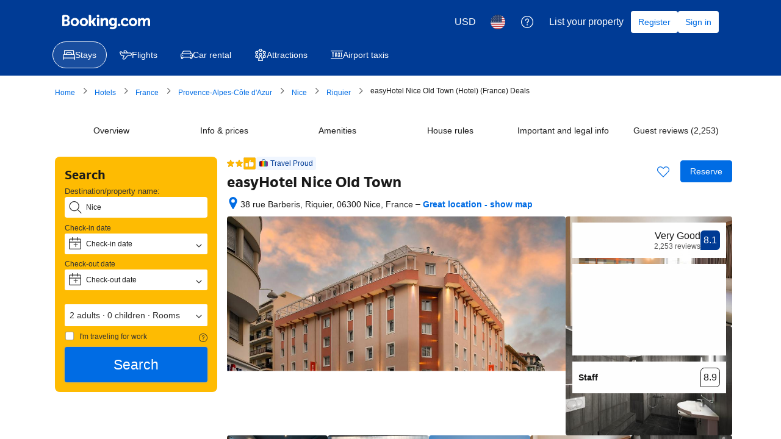

--- FILE ---
content_type: text/html; charset=UTF-8
request_url: https://www.booking.com/hotel/fr/easyhotel-nice.en.html?aid=1901173&no_rooms=1&group_adults=2&room1=A%2CA
body_size: 1812
content:
<!DOCTYPE html>
<html lang="en">
<head>
    <meta charset="utf-8">
    <meta name="viewport" content="width=device-width, initial-scale=1">
    <title></title>
    <style>
        body {
            font-family: "Arial";
        }
    </style>
    <script type="text/javascript">
    window.awsWafCookieDomainList = ['booking.com'];
    window.gokuProps = {
"key":"AQIDAHjcYu/GjX+QlghicBgQ/7bFaQZ+m5FKCMDnO+vTbNg96AHqDSf7dyseAvxXfff+th73AAAAfjB8BgkqhkiG9w0BBwagbzBtAgEAMGgGCSqGSIb3DQEHATAeBglghkgBZQMEAS4wEQQMBbAhfC6rywEJSQLoAgEQgDvkSovwKw8drqzo35BraWInANBuiYC/Ydi42ZvWJEuM09r4GJbJcSPceJYTDcFO+WT1lARbyvQfSSoHfg==",
          "iv":"D549pgCssAAAB3of",
          "context":"RYrRFiuGXbqOWJY8sB9GEbmYDrA2SQLFXQhXzwGPgJcqL/iYmqGMA9evn16tNzUSB2tPTdRDBLRpTWRlVDZlkwcvW7gbbncMrOXEaJKo3Rvi37JNzD4E1A2wcj91LE3RQP+WK3B+AJ0Zl9Vx418Mub/XABACUqim0mpNnAn+fl4kNBZaIU9/9ocOW5hxJOsh5HWrP/NBm5L2PTyEqxcIapG4RfHkjHrwJM1w4XIxpW9gk36hmP3f1PJfS/MnhkfKmCme93HRpq65gqKoSw4FImIRWQW+dMbpeUHxT2NlYIN3Ye4zuZxGCebMF+aE20oFAb4MNyA9LGqXkzYimwVcVzVSaWLNL3IYSYGE+BNp8nr2kbM="
};
    </script>
    <script src="https://d8c14d4960ca.337f8b16.us-east-2.token.awswaf.com/d8c14d4960ca/a18a4859af9c/f81f84a03d17/challenge.js"></script>
</head>
<body>
    <div id="challenge-container"></div>
    <script type="text/javascript">
        AwsWafIntegration.saveReferrer();
        AwsWafIntegration.checkForceRefresh().then((forceRefresh) => {
            if (forceRefresh) {
                AwsWafIntegration.forceRefreshToken().then(() => {
                    window.location.reload(true);
                });
            } else {
                AwsWafIntegration.getToken().then(() => {
                    window.location.reload(true);
                });
            }
        });
    </script>
    <noscript>
        <h1>JavaScript is disabled</h1>
        In order to continue, we need to verify that you're not a robot.
        This requires JavaScript. Enable JavaScript and then reload the page.
    </noscript>
</body>
</html>